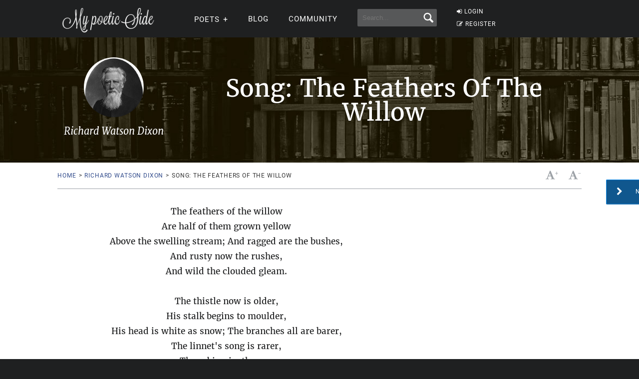

--- FILE ---
content_type: text/html; charset=utf-8
request_url: https://www.google.com/recaptcha/api2/aframe
body_size: 267
content:
<!DOCTYPE HTML><html><head><meta http-equiv="content-type" content="text/html; charset=UTF-8"></head><body><script nonce="X5qq_JVmDKDQdzsd4Tiscg">/** Anti-fraud and anti-abuse applications only. See google.com/recaptcha */ try{var clients={'sodar':'https://pagead2.googlesyndication.com/pagead/sodar?'};window.addEventListener("message",function(a){try{if(a.source===window.parent){var b=JSON.parse(a.data);var c=clients[b['id']];if(c){var d=document.createElement('img');d.src=c+b['params']+'&rc='+(localStorage.getItem("rc::a")?sessionStorage.getItem("rc::b"):"");window.document.body.appendChild(d);sessionStorage.setItem("rc::e",parseInt(sessionStorage.getItem("rc::e")||0)+1);localStorage.setItem("rc::h",'1769143968244');}}}catch(b){}});window.parent.postMessage("_grecaptcha_ready", "*");}catch(b){}</script></body></html>

--- FILE ---
content_type: application/javascript; charset=utf-8
request_url: https://fundingchoicesmessages.google.com/f/AGSKWxXLJO5ztv_3hGvv5h7Zo0oM95f8at3-HFEQk-nJW6Z-QL2qOOM6GwmjFkKvYkDqWaRgBIiKs2UP55hara43KU_QvQYhU5a5AyhrFga_-YieTSG_Gehq2e6-c4zpFpdzNUOkrnOKYggMVf5kd7GspFh6iJbgd9u4T5P5OUAp4YEGDefAN4nymy4UuWo-/_/468x60a_/matomyads300X250./adStrip./ads_global./ads/daily.
body_size: -1288
content:
window['48b3ea09-6f73-4578-b34f-c54653aec6b7'] = true;

--- FILE ---
content_type: application/javascript; charset=utf-8
request_url: https://fundingchoicesmessages.google.com/f/AGSKWxUZH6BqiVnbRcK7dQ3tEXK9kTZKY4OuoPIlVhloba6OV8Olu7KvxIicN4X39nxie_QYnp_jvKDlv18SgD6hWmVdkXWkXr-LcJeN3VhOMaUt2wLwgx5kKV2e5mIdOM9ig_2IjNCu3A==?fccs=W251bGwsbnVsbCxudWxsLG51bGwsbnVsbCxudWxsLFsxNzY5MTQzOTY3LDk3MzAwMDAwMF0sbnVsbCxudWxsLG51bGwsW251bGwsWzcsNiwxMCw5XSxudWxsLDIsbnVsbCwiZW4iLG51bGwsbnVsbCxudWxsLG51bGwsbnVsbCwzXSwiaHR0cHM6Ly9teXBvZXRpY3NpZGUuY29tL3Nob3ctY2xhc3NpYy1wb2VtLTg4NDkiLG51bGwsW1s4LCJrNjFQQmptazZPMCJdLFs5LCJlbi1VUyJdLFsxOSwiMiJdLFsyNCwiIl0sWzI5LCJmYWxzZSJdXV0
body_size: 232
content:
if (typeof __googlefc.fcKernelManager.run === 'function') {"use strict";this.default_ContributorServingResponseClientJs=this.default_ContributorServingResponseClientJs||{};(function(_){var window=this;
try{
var qp=function(a){this.A=_.t(a)};_.u(qp,_.J);var rp=function(a){this.A=_.t(a)};_.u(rp,_.J);rp.prototype.getWhitelistStatus=function(){return _.F(this,2)};var sp=function(a){this.A=_.t(a)};_.u(sp,_.J);var tp=_.ed(sp),up=function(a,b,c){this.B=a;this.j=_.A(b,qp,1);this.l=_.A(b,_.Pk,3);this.F=_.A(b,rp,4);a=this.B.location.hostname;this.D=_.Fg(this.j,2)&&_.O(this.j,2)!==""?_.O(this.j,2):a;a=new _.Qg(_.Qk(this.l));this.C=new _.dh(_.q.document,this.D,a);this.console=null;this.o=new _.mp(this.B,c,a)};
up.prototype.run=function(){if(_.O(this.j,3)){var a=this.C,b=_.O(this.j,3),c=_.fh(a),d=new _.Wg;b=_.hg(d,1,b);c=_.C(c,1,b);_.jh(a,c)}else _.gh(this.C,"FCNEC");_.op(this.o,_.A(this.l,_.De,1),this.l.getDefaultConsentRevocationText(),this.l.getDefaultConsentRevocationCloseText(),this.l.getDefaultConsentRevocationAttestationText(),this.D);_.pp(this.o,_.F(this.F,1),this.F.getWhitelistStatus());var e;a=(e=this.B.googlefc)==null?void 0:e.__executeManualDeployment;a!==void 0&&typeof a==="function"&&_.To(this.o.G,
"manualDeploymentApi")};var vp=function(){};vp.prototype.run=function(a,b,c){var d;return _.v(function(e){d=tp(b);(new up(a,d,c)).run();return e.return({})})};_.Tk(7,new vp);
}catch(e){_._DumpException(e)}
}).call(this,this.default_ContributorServingResponseClientJs);
// Google Inc.

//# sourceURL=/_/mss/boq-content-ads-contributor/_/js/k=boq-content-ads-contributor.ContributorServingResponseClientJs.en_US.k61PBjmk6O0.es5.O/d=1/exm=ad_blocking_detection_executable,kernel_loader,loader_js_executable,web_iab_tcf_v2_signal_executable,web_iab_us_states_signal_executable/ed=1/rs=AJlcJMztj-kAdg6DB63MlSG3pP52LjSptg/m=cookie_refresh_executable
__googlefc.fcKernelManager.run('\x5b\x5b\x5b7,\x22\x5b\x5bnull,\\\x22mypoeticside.com\\\x22,\\\x22AKsRol8d0nf-yvxj0y80ARK7Pvg2UJa-wC_ECOt6Y9C32V9RjubRFu0h-Vf8aAXBGAn2enqBDT9KpGTztcrOD6Ppk_YK3J_lscpIrwykBQgszFWbbMr27wd5O3Wif8r62Y_Vq1n9A1Zqj1UN4hvJsE29h2uEhabcPA\\\\u003d\\\\u003d\\\x22\x5d,null,\x5b\x5bnull,null,null,\\\x22https:\/\/fundingchoicesmessages.google.com\/f\/AGSKWxU8JabfQ98zAiRMTIsPRWt8VKufe3TkW1r7Md-SOXW9lxsv_Evgst8lsCFKcPDPs3dA1Obs-Xr3EpHTXO5EVWDFZ6-_RYPPZczSMqSGB58FlsB_q2lptSVXrDIXwBCBhoujODomaA\\\\u003d\\\\u003d\\\x22\x5d,null,null,\x5bnull,null,null,\\\x22https:\/\/fundingchoicesmessages.google.com\/el\/AGSKWxW4Yk46HVBuqZWW8vMOLOflW8UdjXBDRGrLqLW_lCuBkZoY2hUqTV9o7WAt4RQLo6impiI8QixglFdcTyrRazLlau1ZnlE5qcY-mMkNVOrBtjf1HXBnqtPL1rWqFLSAdLNzBLbh6w\\\\u003d\\\\u003d\\\x22\x5d,null,\x5bnull,\x5b7,6,10,9\x5d,null,2,null,\\\x22en\\\x22,null,null,null,null,null,3\x5d,null,\\\x22Privacy and cookie settings\\\x22,\\\x22Close\\\x22,null,null,null,\\\x22Managed by Google. Complies with IAB TCF. CMP ID: 300\\\x22\x5d,\x5b2,1\x5d\x5d\x22\x5d\x5d,\x5bnull,null,null,\x22https:\/\/fundingchoicesmessages.google.com\/f\/AGSKWxWno7XsLjxHBfp5LrPwNQDIxmE33YVfnROGsRFMlOGLwmmKrK6U-s-5XIrz9Rr6dpku6wNjWlsPgGxsbEUQVaLHIiKFicPvF1INV4HuV1ATajVL7SrcOev2AuK_fXCemJ9sY-ESgA\\u003d\\u003d\x22\x5d\x5d');}